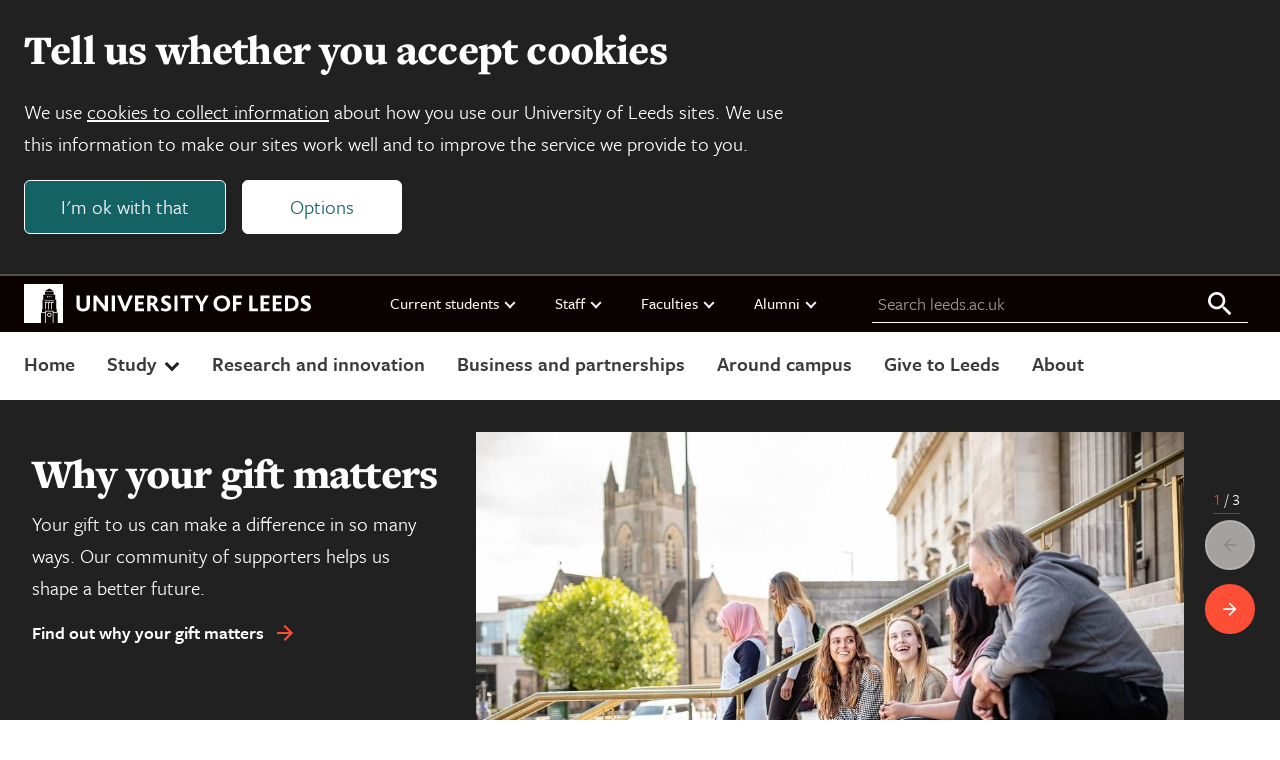

--- FILE ---
content_type: text/html; charset=UTF-8
request_url: https://www.leeds.ac.uk/give-to-leeds
body_size: 13506
content:

<!DOCTYPE html>
<html class="no-js" lang="en">

    
<head>
    <meta charset="UTF-8">
    <meta name="viewport" content="width=device-width, initial-scale=1.0">
    <meta http-equiv="X-UA-Compatible" content="ie=edge">
    
    <title>Give to Leeds | University of Leeds</title>

    
<link rel="icon" type="image/png" sizes="96x96" href="https://jaducdn.leeds.ac.uk/uol-ds/1.0.16.1/favicons/favicon-96x96.png">
<link rel="icon" type="image/svg+xml" href="https://jaducdn.leeds.ac.uk/uol-ds/1.0.16.1/favicons/favicon.svg">
<link rel="shortcut icon" href="https://jaducdn.leeds.ac.uk/uol-ds/1.0.16.1/favicons/favicon.ico">
<link rel="apple-touch-icon" sizes="180x180" href="https://jaducdn.leeds.ac.uk/uol-ds/1.0.16.1/favicons/apple-touch-icon.png">
<link rel="manifest" href="https://jaducdn.leeds.ac.uk/uol-ds/1.0.16.1/favicons/site.webmanifest">

    <meta name="msapplication-TileColor" content="#ffffff">
    <meta name="msapplication-TileImage" content="https://jaducdn.leeds.ac.uk/uol-ds/1.0.16.1/favicons/ms-icon-144x144.png">

            <meta http-equiv="X-UA-Compatible" content="ie=edge">
            <meta name="format-detection" content="telephone=no">
            <meta name="viewport" content="width=device-width, initial-scale=1">
            <meta name="generator" content="http://www.jadu.co.uk">
            <meta name="robots" content="index,follow">
            <meta name="revisit-after" content="2 days">
            <meta name="author" content="University of Leeds">
            <meta name="publisher" content="University of Leeds">
            <link rel="canonical" href="https://www.leeds.ac.uk/give-to-leeds">
            <link rel="schema.dcterms" href="https://purl.org/dc/terms/">
            <meta name="dcterms.creator" content="Kate Greenwood" lang="en">
            <meta name="dcterms.created" content="2021-12-08 00:00:00" lang="en">
            <meta name="dcterms.modified" content="2021-12-08 00:00:00" lang="en">
            <meta name="dcterms.description" content="There are many ways to give to Leeds and every contribution matters. Your gifts enable us to nurture talent, raise aspirations and power societal change." lang="en">
            <meta name="dcterms.format" content="text/html" lang="en">
            <meta name="dcterms.identifier" content="https://www.leeds.ac.uk/give-to-leeds" lang="en">
            <meta name="dcterms.language" content="en">
            <meta name="dcterms.publisher" content="University of Leeds" lang="en">
            <meta name="dcterms.rights" content="Copyright University of Leeds" lang="en">
            <meta name="dcterms.coverage" content="UK" lang="en">
            <meta name="dcterms.title" content="Give to Leeds" lang="en">
            <meta name="Description" content="There are many ways to give to Leeds and every contribution matters. Your gifts enable us to nurture talent, raise aspirations and power societal change.">
            <meta name="Keywords" content="">
            <meta name="twitter:card" content="summary">
            <meta name="twitter:site" content="https://www.leeds.ac.uk">
            <meta name="twitter:title" content="Give to Leeds">
            <meta name="twitter:description" content="There are many ways to give to Leeds and every contribution matters. Your gifts enable us to nurture talent, raise aspirations and power societal change.">
            <meta name="twitter:url" content="https://www.leeds.ac.uk/give-to-leeds">
            <meta name="og:title" content="Give to Leeds">
            <meta name="og:type" content="website">
            <meta name="og:description" content="There are many ways to give to Leeds and every contribution matters. Your gifts enable us to nurture talent, raise aspirations and power societal change.">
            <meta name="og:url" content="https://www.leeds.ac.uk/give-to-leeds">
            <meta name="contenttype" content="homepage">
            <meta name="JaduCategories" content="Give to Leeds">
            <meta name="homepageID" content="176">
    
    <link rel="stylesheet" href="https://use.typekit.net/xpd0xwa.css">

    <link href="https://jaducdn.leeds.ac.uk/uol-ds/1.0.16.1/css/style.css" rel="stylesheet">

    <script src="https://jaducdn.leeds.ac.uk/uol-ds/1.0.16.1/scripts/modernizr-custom.js"></script>

    

</head>
    <body>

        <div class="site-outer">

            
    
<div class="uol-header">
    <header class="uol-global-masthead-outer uol-global-masthead-outer--with-local-navigation">
        
<div class="uol-global-masthead uol-content-container">
    <div class="uol-global-masthead__inner">
        <a class="uol-skip-link" href="#main">Skip to main content</a>

        <a class="uol-global-masthead__home" href="https://www.leeds.ac.uk">
            
<svg class="uol-logo--inline" version="1.1" id="Online" xmlns="http://www.w3.org/2000/svg" xmlns:xlink="http://www.w3.org/1999/xlink" x="0px" y="0px"
	 viewBox="0 0 1923 261.2" style="enable-background:new 0 0 1923 261.2;" xml:space="preserve">
<style type="text/css">

</style>
<g id="Online_00000020373721803601593220000010652832729662727574_">
	<path class="st0 uol-logo--inline__text" d="M1851.2,174c7.6,5,18.4,9.8,33.4,9.8c22,0,38.4-12.2,38.4-31.6c0-33-45.2-30.6-45.2-48.6
		c0-6.2,6.2-9.6,13.8-9.6c8.8,0,16.2,3,25,7.8l0.4-19c-6-3.6-15.4-6.4-26.2-6.4c-23.2,0-35.6,14-35.6,30c0,8,2.4,14,6.4,18.6
		c13,14.4,38.4,16.8,38.4,30.6c0,8-8.6,10.6-16.4,10.6c-9.4,0-17.4-3.8-24-8L1851.2,174z M1769.6,164.2V95.8h13.4
		c21.4,0,34.6,13.2,34.6,34.2c0,20.6-13.2,34.2-34.6,34.2H1769.6z M1748,182.4h34.6c34,0,57.6-21.6,57.6-53
		c0-30.8-21.6-51.6-57.2-51.6h-35V182.4z M1666.4,182.4h60.6v-18h-39V138h33.6v-18.2H1688V95.6h38.8V77.8h-60.4V182.4z
		 M1584.8,182.4h60.6v-18h-39V138h33.4v-18.2h-33.4V95.6h38.6V77.8h-60.2V182.4z M1509.4,182.4h58.4v-18h-36.6V77.8h-21.8V182.4z
		 M1401,182.4h21.8v-44h32.4v-18h-32.4V95.6h38V77.8H1401V182.4z M1292.6,130c0-21.6,14.2-35.8,33-35.8s33.2,14.2,33.2,35.8
		c0,21.8-14.4,35.8-33.2,35.8S1292.6,151.8,1292.6,130 M1269.8,130c0,31,24,53.8,55.8,53.8c32,0,55.8-22.8,55.8-53.8
		s-23.8-53.8-55.8-53.8C1293.8,76.2,1269.8,99,1269.8,130 M1142.8,77.8l36.4,63.2v41.4h21.8v-41.2l36-63.4h-22.6l-16,29.4
		c-2.4,4.4-5.4,10-7.6,14.8h-0.2c-2.4-4.8-5.2-10.6-7.8-15l-16-29.2H1142.8z M1047.8,95.6h31.4v86.8h21.6V95.6h31.4V77.8h-84.4V95.6
		z M1007.6,182.4h21.6V77.8h-21.6V182.4z M915.2,174c7.4,5,18.2,9.8,33.2,9.8c22.4,0,38.4-11.6,38.4-31.6c0-32.4-45.2-31-45.2-48.6
		c0-6.2,6.2-9.6,14-9.6c8.6,0,16,3,25,7.8l0.2-19c-5.8-3.6-15.2-6.4-26.2-6.4c-23.2,0-35.6,14-35.6,30c0,8,2.4,14,6.6,18.6
		c12.8,14.4,38.2,16.8,38.2,30.6c0,8-8.4,10.6-16.4,10.6c-9.4,0-17.2-3.8-24-8L915.2,174z M847.4,126V95.6h9.2
		c10.4,0,16.2,6.2,16.2,14.4c0,9-7,16-16.2,16H847.4z M825.6,182.4h21.8V142h8.2c3.6,1.4,10,13.2,26,40.4h24.8
		c-15.8-26.8-25.8-44.4-31.2-47.4v-0.2c9.6-4.4,19-13.4,19-27c0-16.2-10.2-30-38-30h-30.6V182.4z M744,182.4h60.8v-18h-39V138h33.4
		v-18.2h-33.4V95.6h38.6V77.8H744V182.4z M624,77.8l43.4,105.4h17.4l44.6-105.4h-22.2l-22.8,55.8c-2.8,6.6-5,13.2-7.2,19.4h-0.4
		c-2-6.2-4.4-12.6-7-19.4l-22-55.8H624z M587.6,182.4h21.6V77.8h-21.6V182.4z M465,182.4h21.4V125c0-4.8,0-11.2-0.4-14.6h0.4
		c3,4.6,6,8.6,10,13.8l45.4,58.2H562V77.8h-21.4V131c0,4.4,0,11.4,0.2,16.4h-0.2c-3-4.4-5.8-8.6-10-13.8l-44-55.8H465V182.4z
		 M351.2,141.6c0,27.6,15.4,42.2,44.6,42.2c28,0,45.6-14.2,45.6-42.6V77.8h-21.8V141c0,16.2-8,24.6-23.4,24.6
		c-14.6,0-23.2-8.8-23.2-24.6V77.8h-21.8V141.6z"/>
	<g>
		<polygon class="st0" points="142,168.4 146.6,168.4 146.6,126.8 156.8,126.8 156.8,119.2 142,119.2"/>
		<polygon class="st0" points="162.4,168.4 167,168.4 167,126.8 177.2,126.8 177.2,119.2 162.4,119.2"/>
		<polygon class="st0" points="169,83.4 173.2,83.4 173.2,79.6 166.4,79.6 166.4,91 169,91"/>
		<polygon class="st0" points="157,83.4 161.2,83.4 161.2,79.6 154.4,79.6 154.4,91 157,91"/>
		<polygon class="st0" points="182.8,168.4 187.4,168.4 187.4,126.8 197.6,126.8 197.6,119.2 182.8,119.2"/>
		<path class="st0" d="M184.2,206.3c0-8.4-6.6-14.2-14.4-14.2s-14.4,5.8-14.4,14.2c0,8.4,6.6,14.2,14.4,14.2
			S184.2,214.7,184.2,206.3z M160.8,206.3c0-5.4,4.2-9,9-9s9,3.6,9,9c0,5.4-4.2,9-9,9S160.8,211.7,160.8,206.3z"/>
		<polygon class="st0" points="137.2,112.2 202.4,112.2 205.2,108 134.4,108"/>
		<path class="st0" d="M0,0.1v261h114.2V192H142v69.1h4.6v-77.7H193v77.7h4.6V192h27.8v69.1H261V0.1H0z M169.6,30.1h0.4l26.8,16.4
			h-54L169.6,30.1z M142.4,49.7h54.8l2.8,19.8h-60.4L142.4,49.7z M219.6,187.4h-22v-8.6H142v8.6h-22v-19.2h3.8v-62.8h6V72.8h80v32.6
			h6v62.8h3.8V187.4z"/>
		<polygon class="st0" points="181,83.4 185.2,83.4 185.2,79.6 178.4,79.6 178.4,91 181,91"/>
	</g>
</g>
</svg>            <span class="hide-accessible">University of Leeds homepage</span>
        </a>
    </div>
    
    <nav class="uol-quicklinks" aria-label="University links">
        <ul class="uol-quicklinks__list">
                            
<li class="uol-quicklinks__group">
    Current students
            <ul class="uol-quicklinks__group__list">
                            <li class="uol-quicklinks__group__item">
                    <a class="uol-quicklinks__group__link" href="https://minerva.leeds.ac.uk/">Minerva</a>
                </li>
                            <li class="uol-quicklinks__group__item">
                    <a class="uol-quicklinks__group__link" href="https://it.leeds.ac.uk/it?id=kb_article_view&table=kb_knowledge&sys_kb_id=a88bc02c1ba4d690d5d60e51f54bcbf3&recordUrl=%2Fkb_view.do%3Fsys_kb_id%3Da88bc02c1ba4d690d5d60e51f54bcbf3">Mobile app</a>
                </li>
                            <li class="uol-quicklinks__group__item">
                    <a class="uol-quicklinks__group__link" href="https://students.leeds.ac.uk">Website for current students</a>
                </li>
                    </ul>
    </li>                            
<li class="uol-quicklinks__group">
    Staff
            <ul class="uol-quicklinks__group__list">
                            <li class="uol-quicklinks__group__item">
                    <a class="uol-quicklinks__group__link" href="https://leeds365.sharepoint.com/sites/UoL-Intranet">Staff intranet</a>
                </li>
                            <li class="uol-quicklinks__group__item">
                    <a class="uol-quicklinks__group__link" href="https://leeds365.sharepoint.com/sites/UoL-Intranet/SitePages/Services.aspx">Services A-Z (staff login required)</a>
                </li>
                            <li class="uol-quicklinks__group__item">
                    <a class="uol-quicklinks__group__link" href="https://ses.leeds.ac.uk/">Student Education Service</a>
                </li>
                            <li class="uol-quicklinks__group__item">
                    <a class="uol-quicklinks__group__link" href="https://www.leeds.ac.uk/university-jobs">Jobs</a>
                </li>
                    </ul>
    </li>                            
<li class="uol-quicklinks__group">
    Faculties
            <ul class="uol-quicklinks__group__list">
                            <li class="uol-quicklinks__group__item">
                    <a class="uol-quicklinks__group__link" href="https://ahc.leeds.ac.uk/">Arts, Humanities and Cultures</a>
                </li>
                            <li class="uol-quicklinks__group__item">
                    <a class="uol-quicklinks__group__link" href="https://biologicalsciences.leeds.ac.uk/">Biological Sciences</a>
                </li>
                            <li class="uol-quicklinks__group__item">
                    <a class="uol-quicklinks__group__link" href="https://business.leeds.ac.uk">Business School</a>
                </li>
                            <li class="uol-quicklinks__group__item">
                    <a class="uol-quicklinks__group__link" href="https://eps.leeds.ac.uk">Engineering and Physical Sciences</a>
                </li>
                            <li class="uol-quicklinks__group__item">
                    <a class="uol-quicklinks__group__link" href="https://environment.leeds.ac.uk/">Environment</a>
                </li>
                            <li class="uol-quicklinks__group__item">
                    <a class="uol-quicklinks__group__link" href="https://medicinehealth.leeds.ac.uk/">Medicine and Health</a>
                </li>
                            <li class="uol-quicklinks__group__item">
                    <a class="uol-quicklinks__group__link" href="https://essl.leeds.ac.uk/">Social Sciences</a>
                </li>
                            <li class="uol-quicklinks__group__item">
                    <a class="uol-quicklinks__group__link" href="https://www.leeds.ac.uk/about/doc/faculties-contacts">Faculty contacts</a>
                </li>
                    </ul>
    </li>                            
<li class="uol-quicklinks__group">
    Alumni
            <ul class="uol-quicklinks__group__list">
                            <li class="uol-quicklinks__group__item">
                    <a class="uol-quicklinks__group__link" href="https://www.leeds.ac.uk/alumni">Alumni website</a>
                </li>
                    </ul>
    </li>                    </ul>
    </nav>
    
	<form id="uol-global-masthead__search-form" class="uol-global-masthead__search-form submission-limit" action="https://www.leeds.ac.uk/search">
		<label class="uol-global-masthead__search-label" for="global-masthead__search-field">Search leeds.ac.uk</label>
		<input class="uol-global-masthead__search-input" id="global-masthead__search-field" name="q" type="search" placeholder="Search leeds.ac.uk">
		<input type="hidden" name="searchOption" value="searchSite">
		<button class="uol-global-masthead__search-submit" type="submit">
			<svg xmlns="http://www.w3.org/2000/svg" viewBox="0 0 32 32" width="32" height="32" aria-hidden="true" focusable="false">
				<path d="M20.67,18.67H19.61l-.37-.36a8.66,8.66,0,1,0-.93.93l.36.37v1.06l6.66,6.65,2-2Zm-8,0a6,6,0,1,1,6-6A6,6,0,0,1,12.67,18.67Z"></path>
			</svg>
			<span class="hide-accessible">Search all leeds.ac.uk</span>
		</button>
	</form>
</div>
            </header>
    
	<nav class="uol-header-local-navigation-wrapper uol-content-container" aria-label="Site navigation">
		<ul class="uol-header-local-navigation">
							<li class="uol-header-local-navigation__item " data-label="Home">
											<a class="uol-header-local-navigation__link" href="https://www.leeds.ac.uk" >
										Home
											</a>
														</li>
							<li class="uol-header-local-navigation__item  uol-header-local-navigation__item--parent " data-label="Study">
										Study
																<ul class="uol-header-local-navigation__sub-nav" data-title="Study">
															<li class="uol-header-local-navigation__item ">
																			<a class="uol-header-local-navigation__link uol-header-local-navigation__link--sub-nav" href="https://www.leeds.ac.uk/undergraduate"  >
																		Undergraduate
																			</a>
																	</li>
															<li class="uol-header-local-navigation__item ">
																			<a class="uol-header-local-navigation__link uol-header-local-navigation__link--sub-nav" href="https://www.leeds.ac.uk/masters"  >
																		Masters
																			</a>
																	</li>
															<li class="uol-header-local-navigation__item ">
																			<a class="uol-header-local-navigation__link uol-header-local-navigation__link--sub-nav" href="https://www.leeds.ac.uk/research-degrees"  >
																		Research degrees
																			</a>
																	</li>
															<li class="uol-header-local-navigation__item ">
																			<a class="uol-header-local-navigation__link uol-header-local-navigation__link--sub-nav" href="https://www.leeds.ac.uk/international-students"  >
																		International students
																			</a>
																	</li>
															<li class="uol-header-local-navigation__item ">
																			<a class="uol-header-local-navigation__link uol-header-local-navigation__link--sub-nav" href="https://www.leeds.ac.uk/online-courses"  >
																		Online courses
																			</a>
																	</li>
															<li class="uol-header-local-navigation__item ">
																			<a class="uol-header-local-navigation__link uol-header-local-navigation__link--sub-nav" href="https://www.leeds.ac.uk/foundation-courses"  >
																		Foundation courses
																			</a>
																	</li>
															<li class="uol-header-local-navigation__item ">
																			<a class="uol-header-local-navigation__link uol-header-local-navigation__link--sub-nav" href="https://www.leeds.ac.uk/mature-students"  >
																		Mature students
																			</a>
																	</li>
															<li class="uol-header-local-navigation__item  uol-header-local-navigation__item--cta ">
																			<a class="uol-header-local-navigation__link uol-header-local-navigation__link--sub-nav" href="https://courses.leeds.ac.uk"  >
																		Search courses
																			</a>
																	</li>
															<li class="uol-header-local-navigation__item  uol-header-local-navigation__item--cta ">
																			<a class="uol-header-local-navigation__link uol-header-local-navigation__link--sub-nav" href="https://www.leeds.ac.uk/open-days-and-visits"  >
																		Open days and visits
																			</a>
																	</li>
													</ul>
									</li>
							<li class="uol-header-local-navigation__item " data-label="Research and innovation">
											<a class="uol-header-local-navigation__link" href="https://www.leeds.ac.uk/research-and-innovation" >
										Research and innovation
											</a>
														</li>
							<li class="uol-header-local-navigation__item " data-label="Business and partnerships">
											<a class="uol-header-local-navigation__link" href="https://www.leeds.ac.uk/business-partnerships" >
										Business and partnerships
											</a>
														</li>
							<li class="uol-header-local-navigation__item " data-label="Around campus">
											<a class="uol-header-local-navigation__link" href="https://www.leeds.ac.uk/around-campus" >
										Around campus
											</a>
														</li>
							<li class="uol-header-local-navigation__item " data-label="Give to Leeds">
											<a class="uol-header-local-navigation__link" href="https://www.leeds.ac.uk/give-to-leeds" >
										Give to Leeds
											</a>
														</li>
							<li class="uol-header-local-navigation__item " data-label="About">
											<a class="uol-header-local-navigation__link" href="https://www.leeds.ac.uk/about" >
										About
											</a>
														</li>
					</ul>
	</nav>
</div>
            



<nav class="uol-section-nav" aria-label="Section navigation">
    <h2 class="uol-section-nav__title">
        <span class="uol-section-nav__title__intro">In this section</span>
        <span class="uol-section-nav__title__text">Give to Leeds</span>
    </h2>

    
        
                                        <ul class="uol-section-nav__list">

                                                                        <li class="uol-section-nav__item ">
                    <a class="uol-section-nav__link" href="https://www.leeds.ac.uk/give-to-leeds" aria-current="page">
                <span class="uol-section-nav__item__label">Overview</span>
            </a>
                    </li>

                                                                        <li class="uol-section-nav__item uol-section-nav__item--parent">
                                    <h3 class="uol-section-nav__item__label">Donate</h3>
                                                    <ul class="uol-section-nav__sublist">
                                        <li class="uol-section-nav__item ">
                    <a class="uol-section-nav__link" href="https://www.leeds.ac.uk/donate">
                <span class="uol-section-nav__item__label">Overview</span>
            </a>
                    </li>

                                        <li class="uol-section-nav__item ">
                    <a class="uol-section-nav__link" href="https://www.leeds.ac.uk/donate/doc/donate-now">
                <span class="uol-section-nav__item__label">Donate now</span>
            </a>
                    </li>

                                        <li class="uol-section-nav__item ">
                    <a class="uol-section-nav__link" href="https://www.leeds.ac.uk/donate/doc/why-your-gift-matters">
                <span class="uol-section-nav__item__label">Why your gift matters</span>
            </a>
                    </li>

                                        <li class="uol-section-nav__item ">
                    <a class="uol-section-nav__link" href="https://www.leeds.ac.uk/donate/doc/make-gift-go-further">
                <span class="uol-section-nav__item__label">Make your gift to Leeds go further</span>
            </a>
                    </li>

                                        <li class="uol-section-nav__item ">
                    <a class="uol-section-nav__link" href="https://www.leeds.ac.uk/donate/doc/gift-support-students">
                <span class="uol-section-nav__item__label">How your gift supports students</span>
            </a>
                    </li>

                            </ul>
            </li>

                                                                        <li class="uol-section-nav__item uol-section-nav__item--parent">
                                    <h3 class="uol-section-nav__item__label">Leaving a gift in your will</h3>
                                                    <ul class="uol-section-nav__sublist">
                                        <li class="uol-section-nav__item ">
                    <a class="uol-section-nav__link" href="https://www.leeds.ac.uk/leaving-a-gift-in-your-will">
                <span class="uol-section-nav__item__label">Overview</span>
            </a>
                    </li>

                                        <li class="uol-section-nav__item ">
                    <a class="uol-section-nav__link" href="https://www.leeds.ac.uk/leaving-a-gift-in-your-will/doc/how-we-can-help">
                <span class="uol-section-nav__item__label">How we can help</span>
            </a>
                    </li>

                                        <li class="uol-section-nav__item ">
                    <a class="uol-section-nav__link" href="https://www.leeds.ac.uk/leaving-a-gift-in-your-will/doc/which-type-of-legacy">
                <span class="uol-section-nav__item__label">Which type of legacy?</span>
            </a>
                    </li>

                                        <li class="uol-section-nav__item ">
                    <a class="uol-section-nav__link" href="https://www.leeds.ac.uk/leaving-a-gift-in-your-will/doc/brotherton-circle">
                <span class="uol-section-nav__item__label">Brotherton Circle</span>
            </a>
                    </li>

                                        <li class="uol-section-nav__item ">
                    <a class="uol-section-nav__link" href="https://www.leeds.ac.uk/leaving-a-gift-in-your-will/doc/leaving-bequest-in-US">
                <span class="uol-section-nav__item__label">Leaving a bequest in the US</span>
            </a>
                    </li>

                                        <li class="uol-section-nav__item ">
                    <a class="uol-section-nav__link" href="https://www.leeds.ac.uk/leaving-a-gift-in-your-will/doc/information-solicitors-executors">
                <span class="uol-section-nav__item__label">Information for solicitors and executors</span>
            </a>
                    </li>

                                        <li class="uol-section-nav__item ">
                    <a class="uol-section-nav__link" href="https://www.leeds.ac.uk/leaving-a-gift-in-your-will/doc/charitable-status-tax-benefits-uk">
                <span class="uol-section-nav__item__label">Charitable status and tax benefits (UK)</span>
            </a>
                    </li>

                            </ul>
            </li>

                                                                        <li class="uol-section-nav__item uol-section-nav__item--parent">
                                    <h3 class="uol-section-nav__item__label">Philanthropic partnerships</h3>
                                                    <ul class="uol-section-nav__sublist">
                                        <li class="uol-section-nav__item ">
                    <a class="uol-section-nav__link" href="https://www.leeds.ac.uk/philanthropic-partnerships">
                <span class="uol-section-nav__item__label">Overview</span>
            </a>
                    </li>

                                        <li class="uol-section-nav__item ">
                    <a class="uol-section-nav__link" href="https://www.leeds.ac.uk/philanthropic-partnerships/doc/trusts-foundations">
                <span class="uol-section-nav__item__label">Trusts and foundations</span>
            </a>
                    </li>

                                        <li class="uol-section-nav__item ">
                    <a class="uol-section-nav__link" href="https://www.leeds.ac.uk/philanthropic-partnerships/doc/corporate-partnerships">
                <span class="uol-section-nav__item__label">Corporate partnerships</span>
            </a>
                    </li>

                            </ul>
            </li>

                                                                        <li class="uol-section-nav__item ">
                    <a class="uol-section-nav__link" href="https://www.leeds.ac.uk/give-to-leeds/doc/making-gift-memory">
                <span class="uol-section-nav__item__label">Gifts in memory of a loved one</span>
            </a>
                    </li>

                                                                        <li class="uol-section-nav__item ">
                    <a class="uol-section-nav__link" href="https://www.leeds.ac.uk/give-to-leeds/doc/get-in-touch">
                <span class="uol-section-nav__item__label">Get in touch</span>
            </a>
                    </li>

                                                                        <li class="uol-section-nav__item ">
                    <a class="uol-section-nav__link" href="https://www.leeds.ac.uk/give-to-leeds/doc/gift-acceptance-naming-policy">
                <span class="uol-section-nav__item__label">Gift acceptance and naming policy</span>
            </a>
                    </li>

                                                                        <li class="uol-section-nav__item ">
                    <a class="uol-section-nav__link" href="https://www.leeds.ac.uk/give-to-leeds/doc/calls-from-current-students">
                <span class="uol-section-nav__item__label">Calls from current Leeds students</span>
            </a>
                    </li>

                                    </ul>
            
        
    
        
    
        
    
</nav>
    
            

            
    <section aria-label="Featured" class="uol-banner-outer">
        <div class="uol-banner-container uol-banner-container--multiple">
            <ol tabindex="0" class="uol-banner uol-banner--multiple">

                            <li class="uol-banner__item">
                <h3 class="uol-banner__item__title">Why your gift matters</h3>

                                    <img class="uol-banner__item__img" src="//www.leeds.ac.uk/images/resized/1074x669-0-0-1-80-Give_to_Leeds.jpg" alt="Four students sat on the Parkinson Building steps in conversation. Two students are walking past." loading="lazy">
                
                                    <p class="uol-banner__item__lead">Your gift to us can make a difference in so many ways. Our community of supporters helps us shape a better future. </p>
                
                                    <a class="uol-banner__item__link" href="//www.leeds.ac.uk/donate/doc/why-your-gift-matters">Find out why your gift matters</a>
                                </li>
                            <li class="uol-banner__item">
                <h3 class="uol-banner__item__title">Donate now</h3>

                                    <img class="uol-banner__item__img" src="//www.leeds.ac.uk/images/resized/1000x517-0-0-1-80-Students_in_lecture_banner.jpg" alt="Two students in a lecture theatre. One is working on a laptop." loading="lazy">
                
                                    <p class="uol-banner__item__lead">Give to Leeds today and help us transform lives.</p>
                
                                    <a class="uol-banner__item__link" href="https://give.leeds.ac.uk/p/Leedscauses/pledge/">Donate to University of Leeds</a>
                                </li>
                            <li class="uol-banner__item">
                <h3 class="uol-banner__item__title">Leave a gift in your will</h3>

                                    <img class="uol-banner__item__img" src="//www.leeds.ac.uk/images/resized/1000x500-0-0-1-80-Civil_engineering_students.jpg" alt="Two civil engineering students testing a concrete beam" loading="lazy">
                
                                    <p class="uol-banner__item__lead">Help us to nurture talent, push forward with research, and make discoveries which will change the world for the better.</p>
                
                                    <a class="uol-banner__item__link" href="//www.leeds.ac.uk/leaving-a-gift-in-your-will">Leave a gift</a>
                                </li>
            
            </ol> 
        </div>
    </section>
 
     

    
    <div class="uol-content-container uol-main-container">
        
<nav aria-label="Breadcrumb" class="uol-breadcrumb">
    <ol class="uol-breadcrumb__list">
                    <li class="uol-breadcrumb__item">
                <a class="uol-breadcrumb__link" href="//www.leeds.ac.uk/give-to-leeds">                  Give to Leeds
                </a>            </li>
            </ol>
</nav>
        
<div class="uol-homepage-content-container">

    
<div class="uol-side-nav-container"></div>    
    <main id="main" tabindex="-1" class="uol-homepage-content uol-homepage-content__">

                    <h1 class="hide-accessible">Give to Leeds</h1>
        
                    


    
<div class="uol-widget-container uol-widget-container__content">
    <div class="uol-widget uol-widget--content ">

                    <div class="uol-widget__left-col ">
        
                            <div class="uol-widget__head ">

                    
                                            <h2 class="uol-widget__title ">
                            Give to Leeds
                        </h2>
                    
                                                                <div class="uol-widget__lead "><p>There are many ways to give to Leeds and every contribution makes a difference.</p></div>
                    
                                        
                    
                </div>
            
            
                    </div>
        
        <div class="uol-widget__content ">
              <div class="uol-rich-text uol-spacing">
    <p>Your gifts enable us to nurture talent, raise aspirations and power societal change.</p>

<p>Each one of our worldwide community of supporters plays a vital role in supporting our University’s outstanding research and education.</p>

<p>With your help, we can shape a better future for humanity.</p>

<div class="uol-in-text-cta">
<h3 class="uol-in-text-cta__heading"><a class="uol-in-text-cta__link" href="https://give.leeds.ac.uk/p/Leedscauses/pledge/">Donate now</a></h3>

<p class="uol-in-text-cta__text">Make a single or regular donation via our Giving platform.</p>
</div>

<p>If you’re not able to donate online or would like to speak to us about your donations please <a href="mailto:give@leeds.ac.uk">email the Give to Leeds team at give@leeds.ac.uk</a> and we can provide alternative ways for you to make your gift.</p>

  </div>
        </div>

    </div>
</div>



                    



<div class="uol-widget-container uol-widget-container__">
    <div class="uol-widget ">

                    <div class="uol-widget__left-col ">
        
                            <div class="uol-widget__head ">

                    
                                            <h2 class="uol-widget__title ">
                            Why your gift matters
                        </h2>
                    
                                        
                                        
                    
                </div>
            
            
                    </div>
        
        <div class="uol-widget__content ">
            	
    <ul class="uol-cards 
         uol-cards--featured 
        uol-cards--count-6 
        uol-cards--image-layout 
        
    ">
                <li class="uol-cards__card uol-cards__card--with-image"> 
            <div class="uol-cards__card__text-wrapper">
                <h3 class="uol-cards__card__title">
                    <a class="uol-cards__card__link " href="//www.leeds.ac.uk/donate/doc/why-your-gift-matters">
                                                The real difference your gift can make
                    </a>
                </h3>

                
                 
                    <p class="uol-cards__card__text">Find out how your donation could change the lives of students at Leeds.</p>
                            </div>
                            <div class="uol-cards__card__image-wrapper">
                                    <img class="uol-cards__card__image" src="//www.leeds.ac.uk/images/resized/796x403-0-0-1-80-Researchers_in_a_lab_800x400.jpg" alt="Three researchers in a lab wearing lab coats and holding test tubes and beakers.">
                                </div>
                    </li>
                <li class="uol-cards__card uol-cards__card--with-image"> 
            <div class="uol-cards__card__text-wrapper">
                <h3 class="uol-cards__card__title">
                    <a class="uol-cards__card__link " href="https://www.leeds.ac.uk/give-to-leeds/dir-record/profiles/23301/fabiha-chowdury">
                                                Fabiha Chowdury
                    </a>
                </h3>

                
                 
                    <p class="uol-cards__card__text">“It’s such a blessing to know that there are so many supporters who believe that my personal circumstances shouldn’t limit what I can achieve.”</p>
                            </div>
                            <div class="uol-cards__card__image-wrapper">
                                    <img class="uol-cards__card__image" src="//www.leeds.ac.uk/images/resized/600x400-0-0-1-80-fabiha_1.png" alt="Fabiha Chowdury smiling">
                                </div>
                    </li>
                <li class="uol-cards__card uol-cards__card--with-image"> 
            <div class="uol-cards__card__text-wrapper">
                <h3 class="uol-cards__card__title">
                    <a class="uol-cards__card__link " href="https://www.leeds.ac.uk/give-to-leeds/dir-record/profiles/23302/josh-king">
                                                Josh King
                    </a>
                </h3>

                
                 
                    <p class="uol-cards__card__text">“My scholarship has allowed me to study without the stresses I’ve faced through childhood and adolescence.”</p>
                            </div>
                            <div class="uol-cards__card__image-wrapper">
                                    <img class="uol-cards__card__image" src="//www.leeds.ac.uk/images/resized/600x400-0-0-1-80-josh_1.png" alt="Josh King in front of a road bridge across a river.">
                                </div>
                    </li>
                <li class="uol-cards__card uol-cards__card--with-image"> 
            <div class="uol-cards__card__text-wrapper">
                <h3 class="uol-cards__card__title">
                    <a class="uol-cards__card__link " href="https://www.leeds.ac.uk/give-to-leeds/dir-record/profiles/23300/mason-macalister">
                                                Mason MacAlister
                    </a>
                </h3>

                
                 
                    <p class="uol-cards__card__text">“In the future, if I am in the position to give back to Leeds financially, I’d love to – because I understand first-hand what a difference it makes.”</p>
                            </div>
                            <div class="uol-cards__card__image-wrapper">
                                    <img class="uol-cards__card__image" src="//www.leeds.ac.uk/images/resized/600x400-0-0-1-80-mason_1.png" alt="Mason MacAlister smiling">
                                </div>
                    </li>
                <li class="uol-cards__card uol-cards__card--with-image"> 
            <div class="uol-cards__card__text-wrapper">
                <h3 class="uol-cards__card__title">
                    <a class="uol-cards__card__link " href="https://www.leeds.ac.uk/give-to-leeds/dir-record/profiles/23299/emilie-barron">
                                                Emilie Barron
                    </a>
                </h3>

                
                 
                    <p class="uol-cards__card__text">“Suddenly, that huge financial barrier standing between me and my ambition to become a social worker had gone.”</p>
                            </div>
                            <div class="uol-cards__card__image-wrapper">
                                    <img class="uol-cards__card__image" src="//www.leeds.ac.uk/images/resized/600x400-0-0-1-80-Emilie_Barron_600_x_400.png" alt="Emilie Barron, wearing a graduation gown, sitting on a step outside the Great Hall with a small child on their knee.">
                                </div>
                    </li>
                <li class="uol-cards__card uol-cards__card--with-image"> 
            <div class="uol-cards__card__text-wrapper">
                <h3 class="uol-cards__card__title">
                    <a class="uol-cards__card__link " href="https://www.leeds.ac.uk/give-to-leeds/dir-record/profiles/23303/makeen-baroudi">
                                                Makeen Baroudi
                    </a>
                </h3>

                
                 
                    <p class="uol-cards__card__text">“I’ll never forget the day that I was awarded a scholarship. It was life-changing and put me a step closer to my dream of being a doctor.”</p>
                            </div>
                            <div class="uol-cards__card__image-wrapper">
                                    <img class="uol-cards__card__image" src="//www.leeds.ac.uk/images/resized/600x400-0-0-1-80-Makeen_Baroudi_600_x_400.png" alt="Makeen Baroudi, smiling, sitting on a step in front of the Great Hall.">
                                </div>
                    </li>
            </ul>

        </div>

    </div>
</div>
                    



<div class="uol-widget-container uol-widget-container__">
    <div class="uol-widget ">

                    <div class="uol-widget__left-col ">
        
                            <div class="uol-widget__head ">

                    
                                            <h2 class="uol-widget__title ">
                            Power societal change
                        </h2>
                    
                                                                <div class="uol-widget__lead "><p>Discover some of the key projects that your support can help bring to life.</p></div>
                    
                                        
                    
                </div>
            
            
                    </div>
        
        <div class="uol-widget__content ">
                    
                
    <ul class="uol-description-list">
                    <li class="uol-description-list__item">
                <div class="uol-description-list__item__inner">
                    <h3 class="uol-description-list__item__title">
                        <a class="uol-description-list__item__link" href="https://spotlight.leeds.ac.uk/access-and-success/index.html">Access and Success</a>
                    </h3>
                    <p class="uol-description-list__item__content">Helping thousands of students to thrive</p>
                </div>
            </li>
                    <li class="uol-description-list__item">
                <div class="uol-description-list__item__inner">
                    <h3 class="uol-description-list__item__title">
                        <a class="uol-description-list__item__link" href="https://spotlight.leeds.ac.uk/the-alliance-for-northern-nature/index.html">The Alliance for Northern Nature</a>
                    </h3>
                    <p class="uol-description-list__item__content">A groundbreaking partnership to bring biodiversity back to the UK</p>
                </div>
            </li>
                    <li class="uol-description-list__item">
                <div class="uol-description-list__item__inner">
                    <h3 class="uol-description-list__item__title">
                        <a class="uol-description-list__item__link" href="https://spotlight.leeds.ac.uk/enterprise-at-leeds/index.html">Enterprise at Leeds</a>
                    </h3>
                    <p class="uol-description-list__item__content">Solutions through innovation</p>
                </div>
            </li>
                    <li class="uol-description-list__item">
                <div class="uol-description-list__item__inner">
                    <h3 class="uol-description-list__item__title">
                        <a class="uol-description-list__item__link" href="https://spotlight.leeds.ac.uk/sustainable-textiles/index.html">The Textiles Circularity Research Accelerator</a>
                    </h3>
                    <p class="uol-description-list__item__content">Creating a greener future for fashion and textiles</p>
                </div>
            </li>
            </ul>
            </div>

    </div>
</div><!-- /$WIDGET: no 3006 - UoL Description List / TK link nav -->
                    



<div class="uol-widget-container uol-widget-container__">
    <div class="uol-widget ">

                    <div class="uol-widget__left-col ">
        
                            <div class="uol-widget__head ">

                    
                                            <h2 class="uol-widget__title ">
                            More ways to support Leeds
                        </h2>
                    
                                        
                                        
                    
                </div>
            
            
                    </div>
        
        <div class="uol-widget__content ">
            	
    <ul class="uol-cards 
         
        uol-cards--count-3 
        uol-cards--image-layout 
        
    ">
                <li class="uol-cards__card uol-cards__card--with-image"> 
            <div class="uol-cards__card__text-wrapper">
                <h3 class="uol-cards__card__title">
                    <a class="uol-cards__card__link " href="//www.leeds.ac.uk/leaving-a-gift-in-your-will">
                                                Leaving a gift in your will
                    </a>
                </h3>

                
                 
                    <p class="uol-cards__card__text">By including a gift to the University in your will, you can help us to nurture talent, or push forward research in an area close to your heart.</p>
                            </div>
                            <div class="uol-cards__card__image-wrapper">
                                    <img class="uol-cards__card__image" src="//www.leeds.ac.uk/images/resized/800x400-0-0-1-80-Civil_Engineering_students.jpg" alt="Two civil engineering students testing a concrete beam">
                                </div>
                    </li>
                <li class="uol-cards__card uol-cards__card--with-image"> 
            <div class="uol-cards__card__text-wrapper">
                <h3 class="uol-cards__card__title">
                    <a class="uol-cards__card__link " href="//www.leeds.ac.uk/give-to-leeds/doc/giving-volunteering">
                                                Volunteering
                    </a>
                </h3>

                
                 
                    <p class="uol-cards__card__text">Give the gift of your expertise and time and help guide students to success.</p>
                            </div>
                            <div class="uol-cards__card__image-wrapper">
                                    <img class="uol-cards__card__image" src="//www.leeds.ac.uk/images/resized/800x400-0-0-1-80-Volunteering_800x400.jpg" alt="A medical student talking to a Community Defibrillation Officer from Yorkshire Ambulance Service outside Leeds University Union.">
                                </div>
                    </li>
                <li class="uol-cards__card uol-cards__card--with-image"> 
            <div class="uol-cards__card__text-wrapper">
                <h3 class="uol-cards__card__title">
                    <a class="uol-cards__card__link " href="//www.leeds.ac.uk/philanthropic-partnerships">
                                                Philanthropic partnerships
                    </a>
                </h3>

                
                 
                    <p class="uol-cards__card__text">Trusts, foundations and other corporate partners realise their mission by funding world-leading research and working with us to benefit the wider community.</p>
                            </div>
                            <div class="uol-cards__card__image-wrapper">
                                    <img class="uol-cards__card__image" src="//www.leeds.ac.uk/images/resized/600x400-0-0-1-80-Stanley_and_Audrey_Burton_Gallery_600x400.jpg" alt="A member of staff talking to a group in front of a painting in the Stanley and Audrey Burton Gallery.">
                                </div>
                    </li>
            </ul>

        </div>

    </div>
</div>
        
    </main>
</div>        
    <aside class="uol-section-nav-ctas" aria-label="Related links">
        <h3 class="uol-section-nav-ctas__title">Related links</h3>
        <div class="uol-section-nav-ctas__links">
                            <a class="uol-button uol-section-nav-ctas__link" href="https://give.leeds.ac.uk/p/Leedscauses/pledge/">Donate now</a>
                    </div>
    </aside>
        
    <aside class="uol-content-switch-from-side-to-main uol-section-nav-related-content " aria-label="Related content">
        <h2 class="uol-section-nav-related-content__title">Related content</h2>
        <div class="uol-section-nav-related-content__list">
                            <div class="uol-section-nav-related__item">
                    <h3 class="uol-section-nav-related-content__item__title">
                                                    <a class="uol-section-nav-related-content__item__title__link" href="https://www.leeds.ac.uk/give-to-leeds/doc/giving-volunteering">Volunteering</a>
                                            </h3>

                                            <p class="uol-section-nav-related-content__item__text">Volunteer at Leeds and use your knowledge and experience to help students succeed.</p>
                    
                                    </div>
                    </div>
    </aside>
        

                
    </div>

    


<footer class="uol-site-footer-outer">
    <div class="uol-site-footer uol-content-container">
        <div class="uol-site-footer__nav-container">
            <nav class="uol-site-footer__nav-outer" aria-labelledby="footer-nav-title">
                <h2 class="uol-site-footer__title" id="footer-nav-title">Footer navigation</h2>
                                                                            <div class="uol-site-footer__nav">
                                                
<nav class="nav-list-group" aria-label="Study and courses">
        <h3 class="nav-list-group__title">Study and courses</h3>
    <ul class="nav-list-group__list">   
                <li class="nav-list-group__item">
            <a href="https://www.leeds.ac.uk/undergraduate" class="nav-list-group__link">Undergraduate</a>
        </li>
                <li class="nav-list-group__item">
            <a href="https://www.leeds.ac.uk/masters" class="nav-list-group__link">Masters courses</a>
        </li>
                <li class="nav-list-group__item">
            <a href="https://www.leeds.ac.uk/research-degrees" class="nav-list-group__link">Research degrees</a>
        </li>
                <li class="nav-list-group__item">
            <a href="https://www.leeds.ac.uk/international-students" class="nav-list-group__link">International</a>
        </li>
                <li class="nav-list-group__item">
            <a href="https://courses.leeds.ac.uk" class="nav-list-group__link">Course Search</a>
        </li>
            </ul>
</nav>                                                                    </div>
                                        <div class="uol-site-footer__nav">
                                                
<nav class="nav-list-group" aria-label="About Us">
        <h3 class="nav-list-group__title">About Us</h3>
    <ul class="nav-list-group__list">   
                <li class="nav-list-group__item">
            <a href="https://www.leeds.ac.uk/campusmap" class="nav-list-group__link">Campus map</a>
        </li>
                <li class="nav-list-group__item">
            <a href="https://www.leeds.ac.uk/about/doc/about-history" class="nav-list-group__link">Our history</a>
        </li>
                <li class="nav-list-group__item">
            <a href="https://www.leeds.ac.uk/about/doc/faculties-contacts" class="nav-list-group__link">Faculties</a>
        </li>
                <li class="nav-list-group__item">
            <a href="https://www.leeds.ac.uk/structure-governance/doc/governance" class="nav-list-group__link">Governance</a>
        </li>
                <li class="nav-list-group__item">
            <a href="https://www.leeds.ac.uk/structure-governance/doc/reports-accounts-policies" class="nav-list-group__link">Reports, accounts and policies</a>
        </li>
                <li class="nav-list-group__item">
            <a href="https://www.leeds.ac.uk/about/doc/strategies-values" class="nav-list-group__link">Strategies and values</a>
        </li>
                <li class="nav-list-group__item">
            <a href="https://equality.leeds.ac.uk/" class="nav-list-group__link">Equality</a>
        </li>
                <li class="nav-list-group__item">
            <a href="https://www.leeds.ac.uk/university-executive" class="nav-list-group__link">Executive team</a>
        </li>
                <li class="nav-list-group__item">
            <a href="https://www.leeds.ac.uk/university-news" class="nav-list-group__link">News</a>
        </li>
                <li class="nav-list-group__item">
            <a href="https://www.leeds.ac.uk/events/" class="nav-list-group__link">Events</a>
        </li>
            </ul>
</nav>                                                                                            </div>
                                        <div class="uol-site-footer__nav">
                                                
<nav class="nav-list-group" aria-label="Quicklinks and contacts">
        <h3 class="nav-list-group__title">Quicklinks and contacts</h3>
    <ul class="nav-list-group__list">   
                <li class="nav-list-group__item">
            <a href="https://www.leeds.ac.uk/university-jobs" class="nav-list-group__link">Jobs</a>
        </li>
                <li class="nav-list-group__item">
            <a href="https://www.leeds.ac.uk/term-dates" class="nav-list-group__link">Term dates</a>
        </li>
                <li class="nav-list-group__item">
            <a href="https://leeds365.sharepoint.com/sites/UoL-Intranet/SitePages/Services.aspx" class="nav-list-group__link">Services A-Z (staff login required)</a>
        </li>
                <li class="nav-list-group__item">
            <a href="https://library.leeds.ac.uk/" class="nav-list-group__link">Library</a>
        </li>
                <li class="nav-list-group__item">
            <a href="https://www.leeds.ac.uk/alumni" class="nav-list-group__link">Alumni</a>
        </li>
                <li class="nav-list-group__item">
            <a href="https://www.leeds.ac.uk/media-relations" class="nav-list-group__link">Media relations</a>
        </li>
                <li class="nav-list-group__item">
            <a href="https://mymedia.leeds.ac.uk/" class="nav-list-group__link">VideoLeeds</a>
        </li>
                <li class="nav-list-group__item">
            <a href="https://www.leeds.ac.uk/staffaz" class="nav-list-group__link">Staff A-Z</a>
        </li>
                <li class="nav-list-group__item">
            <a href="https://www.leeds.ac.uk/about/doc/about-contact-us" class="nav-list-group__link">Contacts</a>
        </li>
                <li class="nav-list-group__item">
            <a href="https://www.luu.ac.uk/" class="nav-list-group__link">Leeds University Union</a>
        </li>
            </ul>
</nav>                                                                                            </div>
                                                </nav>
        </div>
        <div class="uol-site-footer__address-container">
            
	<h2 class="uol-footer-contact__title">Contact information</h2>
	<address class="uol-footer-contact" vocab="https://schema.org/" typeof="Organization">
		<strong class="uol-footer-contact__name" property="name">University of Leeds</strong>					<div class="uol-footer-contact__address" property="address" typeof="PostalAddress">
							<div property="streetAddress">
					<span class="uol-footer-contact__address__item" >Woodhouse Lane</span>
									</div>
						 <span class="uol-footer-contact__address__item" property="addressLocality">Leeds</span>			 <span class="uol-footer-contact__address__item" property="addressRegion">West Yorkshire</span>			 <span class="uol-footer-contact__address__item" property="postalCode">LS2 9JT</span>			 <span class="uol-footer-contact__address__item" property="addressCountry">United Kingdom</span>			</div>
							<dl class="uol-footer-contact__telephone-email-container">
											</dl>
			</address>

            
    <div class="uol-footer-social-media">
                    <a class="uol-footer-social-media__item" href="https://www.facebook.com/universityofleeds" aria-label="Facebook">
                
<svg xmlns="http://www.w3.org/2000/svg" width="24" height="24" focusable="false">
    <path fill="#000000" fill-rule="nonzero" d="M18 0h0v4.8h-2.4c-.828 0-1.2.972-1.2 1.8v3H18v4.8h-3.6V24H9.6v-9.6H6V9.6h3.6V4.8A4.8 4.8 0 0 1 14.4 0H18z"></path>
</svg>            </a>
                    <a class="uol-footer-social-media__item" href="https://www.linkedin.com/school/7244" aria-label="LinkedIn">
                
<svg xmlns="http://www.w3.org/2000/svg" width="24" height="24" focusable="false">
    <path fill="#000000" fill-rule="nonzero" d="M24 24h-5.333v-9c0-1.413-1.587-2.587-3-2.587S13.333 13.587 13.333 15v9H8V8h5.333v2.667C14.213 9.24 16.48 8.32 18 8.32c3.333 0 6 2.72 6 6.013V24M5.333 24H0V8h5.333v16M2.667 0C4.14 0 5.333 1.194 5.333 2.667S4.14 5.333 2.667 5.333 0 4.14 0 2.667 1.194 0 2.667 0z"></path>
</svg>
  
              </a>
                    <a class="uol-footer-social-media__item" href="https://youtube.com/user/universityofleedsuk" aria-label="YouTube">
                
<svg xmlns="http://www.w3.org/2000/svg" width="24" height="24" focusable="false">
    <path fill="#000000" fill-rule="nonzero" d="M9.6 17.25V6.45l7.2 5.4m4.8-9.12c-.72-.24-5.16-.48-9.6-.48l-9.6.456C.528 3.33 0 7.53 0 11.85c0 4.308.528 8.52 2.4 9.132.72.24 5.16.468 9.6.468l9.6-.468c1.872-.612 2.4-4.824 2.4-9.132 0-4.32-.528-8.508-2.4-9.12z"></path>
</svg>
  
              </a>
                    <a class="uol-footer-social-media__item" href="https://instagram.com/universityofleeds/?hl=en" aria-label="Instagram">
                
<svg xmlns="http://www.w3.org/2000/svg" width="24" height="24" focusable="false">
    <path fill="#000000" fill-rule="nonzero" d="M6.96 0h10.08C20.88 0 24 3.12 24 6.96v10.08A6.96 6.96 0 0 1 17.04 24H6.96C3.12 24 0 20.88 0 17.04V6.96A6.96 6.96 0 0 1 6.96 0m-.24 2.4A4.32 4.32 0 0 0 2.4 6.72v10.56a4.32 4.32 0 0 0 4.32 4.32h10.56a4.32 4.32 0 0 0 4.32-4.32V6.72a4.32 4.32 0 0 0-4.32-4.32H6.72M18.3 4.2a1.5 1.5 0 1 1 0 3 1.5 1.5 0 1 1 0-3M12 6a6 6 0 1 1 0 12 6 6 0 1 1 0-12m0 2.4a3.6 3.6 0 0 0 0 7.2 3.6 3.6 0 0 0 0-7.2z"></path>
</svg>            </a>
                    <a class="uol-footer-social-media__item" href="https://www.weibo.com/leedsuniversityuk" aria-label="Weibo">
                
<svg xmlns="http://www.w3.org/2000/svg" width="24" height="24" focusable="false">
    <path fill="#000000" fill-rule="nonzero" d="M10.9 20.894c-3.74.39-6.968-1.394-7.2-3.984s2.593-5.006 6.33-5.396 6.968 1.393 7.2 3.982-2.592 5.008-6.33 5.398m7.48-8.6c-.318-.1-.536-.17-.37-.6.36-.957.398-1.784.007-2.374-.733-1.105-2.74-1.046-5.04-.03 0-.001-.722.334-.537-.27.354-1.2.3-2.205-.25-2.786-1.247-1.318-4.566.05-7.41 3.05-2.13 2.25-3.368 4.633-3.368 6.694 0 3.942 4.79 6.338 9.477 6.338 6.143 0 10.23-3.766 10.23-6.756 0-1.807-1.442-2.832-2.738-3.256m4.08-7.213c-1.483-1.735-3.672-2.396-5.69-1.944h-.001c-.467.105-.765.59-.664 1.082s.56.807 1.026.702c1.437-.322 2.992.15 4.047 1.38s1.34 2.914.888 4.39v.001c-.147.48.102.994.557 1.15s.94-.107 1.09-.586c.633-2.08.233-4.44-1.25-6.175"></path>
    <path d="M19.74 7.668c-.7-.766-1.738-1.057-2.693-.857a.71.71 0 0 0-.556.846c.084.383.468.63.858.546v.001a1.4 1.4 0 0 1 1.318.418c.343.374.435.886.288 1.333h.001a.71.71 0 0 0 .465.896c.38.12.788-.085.91-.46a2.75 2.75 0 0 0-.592-2.724m-8.817 8.113a.53.53 0 0 1-.628.228c-.217-.087-.284-.327-.162-.537s.397-.31.613-.227c.22.08.3.32.177.536m-1.158 1.463c-.35.552-1.104.794-1.67.54-.56-.25-.723-.892-.372-1.43S8.8 15.578 9.36 15.8c.57.24.752.876.406 1.433m1.32-3.905c-1.73-.443-3.684.405-4.434 1.904-.765 1.53-.026 3.226 1.72 3.782 1.8.574 3.942-.306 4.684-1.957.732-1.614-.18-3.275-1.97-3.73"></path>
</svg>
              </a>
                    <a class="uol-footer-social-media__item" href="https://www.tiktok.com/@universityofleeds" aria-label="TikTok">
                
<svg xmlns="http://www.w3.org/2000/svg" width="24" height="24" fill="currentColor" viewBox="0 0 16 16">
    <path d="M9 0h1.98c.144.715.54 1.617 1.235 2.512C12.895 3.389 13.797 4 15 4v2c-1.753 0-3.07-.814-4-1.829V11a5 5 0 1 1-5-5v2a3 3 0 1 0 3 3V0Z"></path>
</svg>            </a>
                    <a class="uol-footer-social-media__item" href="https://www.threads.net/@universityofleeds" aria-label="Threads">
                
<svg xmlns="http://www.w3.org/2000/svg" width="24" height="24" fill="currentColor" viewBox="0 0 448 512">
    <path d="M331.5 235.7c2.2 .9 4.2 1.9 6.3 2.8c29.2 14.1 50.6 35.2 61.8 61.4c15.7 36.5 17.2 95.8-30.3 143.2c-36.2 36.2-80.3 52.5-142.6 53h-.3c-70.2-.5-124.1-24.1-160.4-70.2c-32.3-41-48.9-98.1-49.5-169.6V256v-.2C17 184.3 33.6 127.2 65.9 86.2C102.2 40.1 156.2 16.5 226.4 16h.3c70.3 .5 124.9 24 162.3 69.9c18.4 22.7 32 50 40.6 81.7l-40.4 10.8c-7.1-25.8-17.8-47.8-32.2-65.4c-29.2-35.8-73-54.2-130.5-54.6c-57 .5-100.1 18.8-128.2 54.4C72.1 146.1 58.5 194.3 58 256c.5 61.7 14.1 109.9 40.3 143.3c28 35.6 71.2 53.9 128.2 54.4c51.4-.4 85.4-12.6 113.7-40.9c32.3-32.2 31.7-71.8 21.4-95.9c-6.1-14.2-17.1-26-31.9-34.9c-3.7 26.9-11.8 48.3-24.7 64.8c-17.1 21.8-41.4 33.6-72.7 35.3c-23.6 1.3-46.3-4.4-63.9-16c-20.8-13.8-33-34.8-34.3-59.3c-2.5-48.3 35.7-83 95.2-86.4c21.1-1.2 40.9-.3 59.2 2.8c-2.4-14.8-7.3-26.6-14.6-35.2c-10-11.7-25.6-17.7-46.2-17.8H227c-16.6 0-39 4.6-53.3 26.3l-34.4-23.6c19.2-29.1 50.3-45.1 87.8-45.1h.8c62.6 .4 99.9 39.5 103.7 107.7l-.2 .2zm-156 68.8c1.3 25.1 28.4 36.8 54.6 35.3c25.6-1.4 54.6-11.4 59.5-73.2c-13.2-2.9-27.8-4.4-43.4-4.4c-4.8 0-9.6 .1-14.4 .4c-42.9 2.4-57.2 23.2-56.2 41.8l-.1 .1z"></path>
</svg>

            </a>
            </div>
        </div>
                <div class="uol-site-footer__site-information-container">
            
    <nav class="footer-site-information" aria-label="Site information">
    <h2 class="hide-accessible">Site information</h2>
        <ul class="footer-site-information__list">
            <li class="footer-site-information__item">&copy; 2026 University of Leeds</li>
                                                                        <li class="footer-site-information__item">
                            <a href="https://www.leeds.ac.uk/privacy" title="Go to Privacy page" class="footer-site-information__link">Privacy</a>
                        </li>
                                            <li class="footer-site-information__item">
                            <a href="https://www.leeds.ac.uk/about/doc/accessibility-statement" title="Go to Accessibility page" class="footer-site-information__link">Accessibility</a>
                        </li>
                                            <li class="footer-site-information__item">
                            <a href="https://www.leeds.ac.uk/termsandconditions" title="Go to Terms & conditions page" class="footer-site-information__link">Terms & conditions</a>
                        </li>
                                            <li class="footer-site-information__item">
                            <a href="https://www.leeds.ac.uk/freedom-of-information" title="Go to Freedom of information page" class="footer-site-information__link">Freedom of information</a>
                        </li>
                                            <li class="footer-site-information__item">
                            <a href="https://www.leeds.ac.uk/about/doc/modern-slavery-annual-statement" title="Go to Modern slavery statement page" class="footer-site-information__link">Modern slavery statement</a>
                        </li>
                                                        </ul>
    </nav>





        </div>
        <div class="uol-site-footer__logo-outer">
            <a href="https://www.leeds.ac.uk" class="uol-site-footer__logo" aria-label="University of Leeds">
                
<svg version="1.1" id="Primary" xmlns="http://www.w3.org/2000/svg" xmlns:xlink="http://www.w3.org/1999/xlink" x="0px" y="0px" fill="#000000"
	 viewBox="0 0 1297.6 262.6" style="enable-background:new 0 0 1297.6 262.6;" xml:space="preserve">
<g>
	<polygon class="st0" points="157,84 161.2,84 161.2,80.2 154.4,80.2 154.4,91.6 157,91.6"/>
	<polygon class="st0" points="162.4,169 167,169 167,127.4 177.2,127.4 177.2,119.8 162.4,119.8"/>
	<polygon class="st0" points="142,169 146.6,169 146.6,127.4 156.8,127.4 156.8,119.8 142,119.8"/>
	<path class="st0" d="M184.2,206.9c0-8.4-6.6-14.2-14.4-14.2c-7.8,0-14.4,5.8-14.4,14.2c0,8.4,6.6,14.2,14.4,14.2
		C177.6,221.1,184.2,215.3,184.2,206.9z M160.8,206.9c0-5.4,4.2-9,9-9c4.8,0,9,3.6,9,9c0,5.4-4.2,9-9,9
		C165,215.9,160.8,212.3,160.8,206.9z"/>
	<polygon class="st0" points="169,84 173.2,84 173.2,80.2 166.4,80.2 166.4,91.6 169,91.6"/>
	<polygon class="st0" points="181,84 185.2,84 185.2,80.2 178.4,80.2 178.4,91.6 181,91.6"/>
	<polygon class="st0" points="182.8,169 187.4,169 187.4,127.4 197.6,127.4 197.6,119.8 182.8,119.8"/>
	<path class="st0" d="M0,0.7v261h114.2v-69.1H142v69.1h4.6V184H193v77.7h4.6v-69.1h27.8v69.1H261V0.7H0z M169.6,30.7h0.4l26.8,16.4
		h-54L169.6,30.7z M142.4,50.3h54.8L200,70h-60.4L142.4,50.3z M219.6,188h-22v-8.6H142v8.6h-22v-19.2h3.8V106h6V73.4h80V106h6v62.8
		h3.8V188z"/>
	<polygon class="st0" points="137.2,112.8 202.4,112.8 205.2,108.6 134.4,108.6"/>
</g>
<g id="Primary_00000077314402275668378130000000421217089280598159_">
	<path class="st0" d="M1195.6,1.4l39.4,68.4v44.8h23.4V70l39.2-68.6H1273l-17.2,31.8c-2.8,4.8-6,10.8-8.4,16h-0.2
		c-2.6-5.2-5.6-11.4-8.4-16.2l-17.2-31.6H1195.6z M1095,20.8h33.8v93.8h23.6V20.8h33.8V1.4H1095V20.8z M1053.6,114.6h23.4V1.4h-23.4
		V114.6z M970.8,252c8.2,5.4,19.8,10.6,36,10.6c24,0,41.6-13.2,41.6-34.2c0-35.6-48.8-33.2-48.8-52.6c0-6.8,6.6-10.2,15-10.2
		c9.4,0,17.4,3,27,8.2l0.4-20.6c-6.4-3.6-16.6-6.8-28.4-6.8c-25,0-38.6,15.2-38.6,32.4c0,8.8,2.8,15.2,7.2,20.2
		c13.8,15.6,41.4,18.2,41.4,33.2c0,8.4-9.2,11.4-17.8,11.4c-10.2,0-18.6-4.2-26-8.8L970.8,252z M955.8,105.6
		c8,5.4,19.8,10.6,36,10.6c24,0,41.6-12.6,41.6-34.4c0-34.8-49-33.4-49-52.6c0-6.6,6.8-10.2,15-10.2c9.4,0,17.6,3.2,27.2,8.4
		l0.4-20.6C1020.4,3,1010.2,0,998.4,0c-25,0-38.4,15.2-38.4,32.4c0,8.8,2.6,15.2,7,20.2c14,15.6,41.4,18,41.4,33
		c0,8.6-9.2,11.4-17.6,11.4c-10.2,0-18.8-4-26-8.6L955.8,105.6z M884.8,241.4v-74h14.4c23.2,0,37.4,14.4,37.4,37
		c0,22.2-14.2,37-37.4,37H884.8z M884.6,53.6V20.8h10c11.2,0,17.6,6.6,17.6,15.6c0,9.8-7.6,17.2-17.6,17.2H884.6z M861.2,114.6h23.4
		V70.8h9c4,1.6,10.8,14.4,28,43.8h27c-17.2-29-28-48.2-33.8-51.2v-0.2c10.4-4.8,20.6-14.6,20.6-29.4c0-17.4-11-32.4-41.2-32.4h-33
		V114.6z M861.2,261h37.6c36.8,0,62.4-23.2,62.4-57.2c0-33.2-23.6-56-62-56h-38V261z M775,114.6h65.8V95.2h-42.2V66.4h36.2V47h-36.2
		V20.8h41.8V1.4H775V114.6z M775,261h65.8v-19.4h-42.4V213h36.4v-19.6h-36.4v-26.2h42v-19.4H775V261z M689,261h65.8v-19.4h-42.2V213
		h36.2v-19.6h-36.2v-26.2h41.8v-19.4H689V261z M647.2,1.4l47,114h18.6l48.4-114h-24l-24.8,60.4c-2.8,7.2-5.4,14.2-7.6,21h-0.4
		c-2.4-6.8-4.8-13.6-7.8-21L673,1.4H647.2z M609.8,114.6h23.6V1.4h-23.6V114.6z M609.8,261h63v-19.4h-39.4v-93.8h-23.6V261z
		 M494.8,261h23.4v-47.6h35V194h-35v-26.8h41.2v-19.4h-64.6V261z M479.4,114.6h23.4v-62c0-5.2,0-12.2-0.4-15.8h0.4
		c3,5,6.4,9.4,10.8,15l49,62.8h22V1.4h-23.4V59c0,4.8,0,12.2,0.2,17.6h-0.2c-3.2-4.8-6.2-9-10.8-14.8L503,1.4h-23.6V114.6z
		 M379.6,204.4c0-23.4,15.4-38.6,35.8-38.6S451,181,451,204.4c0,23.6-15.2,38.8-35.6,38.8S379.6,228,379.6,204.4 M358.6,70.4
		c0,30,16.6,45.8,48.2,45.8c30.4,0,49.4-15.4,49.4-46.2V1.4h-23.6v68.4c0,17.4-8.6,26.6-25.4,26.6c-15.8,0-25-9.6-25-26.6V1.4h-23.6
		V70.4z M415.4,262.6c34.4,0,60.2-24.6,60.2-58.2c0-33.4-25.8-58.2-60.2-58.2c-34.6,0-60.4,24.8-60.4,58.2
		C355,238,380.8,262.6,415.4,262.6"/>
</g>
</svg>

            </a>
        </div>
    </div>
</footer>

   
        </div>

                

            
        <script>
            var gtmTagAnalytics = 'GTM-P2DR4F5';var gtmTagMarketing = 'GTM-WXX38V8';
                        var uolPrivacyUrl = '//www.leeds.ac.uk/privacy';
            var uolPrivacyStatementDate = '2025-07-11 11:59:12';
                    
        </script>

        <script>
            //JS CONSTANTS used in script.js
            var DOMAIN   = 'www.leeds.ac.uk',
                MICROSITENAME   = 'University of Leeds',
                PROTOCOL = '//',
                AJAX_NEWS_EVENTS = '/ajax-news-events.html',
                SEARCH_RESULTS = '/api/json/quicksearch-results.json';
        </script>

        <script src="https://jaducdn.leeds.ac.uk/uol-ds/1.0.16.1/scripts/bundle.js"></script>
        <script src="https://jaducdn.leeds.ac.uk/uol-ds/1.0.16.1/scripts/uol-cookie-control.js?version=0.1"></script>

        
    <script src="//production2.leeds.ac.uk/jaducdn/site/javascript/forms.min.js?v=1768314762"></script>

    </body>
</html>

--- FILE ---
content_type: image/svg+xml
request_url: https://jaducdn.leeds.ac.uk/uol-ds/1.0.16.1/img/placeholder-uol-icon.svg
body_size: 12121
content:
<?xml version="1.0" encoding="UTF-8"?>
<svg width="375px" height="250px" viewBox="0 0 375 250" version="1.1" xmlns="http://www.w3.org/2000/svg" xmlns:xlink="http://www.w3.org/1999/xlink" aria-hidden="true" focusable="false">
    <title>Group</title>
    <g id="Cards---Feature-18039" stroke="none" stroke-width="1" fill="none" fill-rule="evenodd">
        <g transform="translate(-1494.000000, -1125.000000)" id="Group">
            <g transform="translate(1494.000000, 1125.000000)">
                <rect id="Image" fill="#212121" x="0" y="0" width="375" height="250"></rect>
                <g id="UOL-Logo-" transform="translate(48.000000, 72.000000)" fill="#FFFBF5">
                    <path d="M265.611943,17.2522667 L266.296005,17.2522667 L266.296005,16.6240329 L265.201507,16.6240329 L265.201507,18.489404 L265.621716,18.489404 L265.611943,17.2522667 Z M263.608621,17.2522667 L264.263366,17.2522667 L264.263366,16.6240329 L263.168867,16.6240329 L263.168867,18.489404 L263.608621,18.489404 L263.608621,17.2522667 Z M228.01789,0 L228.01789,49.96875 L254.491061,49.96875 L254.491061,34.9394645 L259.005866,34.9394645 L259.005866,49.96875 L259.631293,49.96875 L259.631293,33.5380198 L267.859573,33.5380198 L267.859573,49.96875 L268.416595,49.96875 L268.416595,34.9394645 L272.941171,34.9394645 L272.941171,49.96875 L279,49.96875 L279,0 L228.01789,0 Z M263.716116,8.45699347 L268.240693,11.1632314 L259.211084,11.1632314 L263.716116,8.45699347 Z M259.171995,11.6754836 L268.250466,11.6754836 L268.729308,14.9616296 L258.722469,14.9616296 L259.171995,11.6754836 Z M271.954169,34.4175471 L268.416595,34.4175471 L268.416595,32.9967722 L259.005866,32.9967722 L259.005866,34.4175471 L255.478064,34.4175471 L255.478064,31.2763781 L256.113264,31.2763781 L256.113264,20.8960227 L257.090494,20.8960227 L257.090494,15.5125423 L270.322194,15.5125423 L270.322194,20.8960227 L271.299424,20.8960227 L271.299424,31.2763781 L271.905307,31.2763781 L271.954169,34.4175471 Z M265.924657,31.2763781 L266.667352,31.2763781 L266.667352,24.3948017 L268.328644,24.3948017 L268.328644,23.1576644 L265.885568,23.1576644 L265.924657,31.2763781 Z M258.292488,22.0075133 L269.15929,22.0075133 L269.686994,21.3212887 L257.833189,21.3212887 L258.292488,22.0075133 Z M262.494578,31.2763781 L263.247046,31.2763781 L263.247046,24.3948017 L264.898565,24.3948017 L264.898565,23.1576644 L262.475034,23.1576644 L262.494578,31.2763781 Z M261.585754,17.2522667 L262.250271,17.2522667 L262.250271,16.6240329 L261.155773,16.6240329 L261.155773,18.489404 L261.585754,18.489404 L261.585754,17.2522667 Z M259.074272,31.2763781 L259.826739,31.2763781 L259.826739,24.3948017 L261.468487,24.3948017 L261.468487,23.1576644 L259.035183,23.1576644 L259.074272,31.2763781 Z M263.745433,35.6740147 C262.477116,35.6740147 261.448942,36.6909134 261.448942,37.9453216 C261.448942,39.1997297 262.477116,40.2166284 263.745433,40.2166284 C265.013751,40.2166284 266.041925,39.1997297 266.041925,37.9453216 C266.041925,37.3429335 265.799974,36.7652178 265.369298,36.3392651 C264.938622,35.9133125 264.354501,35.6740147 263.745433,35.6740147 L263.745433,35.6740147 Z M263.745433,39.7140681 C263.016405,39.7179495 262.357143,39.2860989 262.076327,38.6206912 C261.795511,37.9552834 261.948727,37.1880298 262.464236,36.6781745 C262.979745,36.1683192 263.755506,36.0167835 264.428292,36.2945195 C265.101078,36.5722555 265.537716,37.2242879 265.533792,37.9453216 C265.536383,38.4152041 265.34881,38.8665907 265.012864,39.1988529 C264.676918,39.531115 264.220526,39.7166303 263.745433,39.7140681 L263.745433,39.7140681 Z" id="Shape" fill-rule="nonzero"></path>
                    <path d="M16.3146975,74.3995145 L16.3146975,63.2630257 L12.4488559,63.2630257 L12.4488559,74.6589496 C12.5121968,75.6871927 12.1597336,76.6985354 11.4676778,77.4743001 C10.610528,78.3070316 9.42291738,78.7286741 8.21997835,78.6273446 C7.05934182,78.6980853 5.92340128,78.2783005 5.09983206,77.4743001 C4.36950676,76.6474857 3.99030653,75.5781299 4.04015974,74.4859929 L4.04015974,63.2630257 L0.193941678,63.2630257 L0.193941678,74.7934714 C0.0722514998,76.6734845 0.73430436,78.5214561 2.02874468,79.9149111 C3.37295865,81.1928688 5.40399727,81.836652 8.15129589,81.836652 C10.8985945,81.836652 12.9983156,81.087173 14.3915885,79.7323457 C15.7119675,78.2822211 16.3896653,76.3776224 16.2754504,74.4379494 L16.3146975,74.3995145 Z" id="Path" fill-rule="nonzero"></path>
                    <path d="M38.6659341,81.5291735 L38.6659341,63.2726344 L34.8099042,63.2726344 L34.8099042,72.5834693 C34.8099042,73.3617744 34.8099042,74.5052103 34.8687749,75.4180372 L34.8099042,75.4180372 C34.2996916,74.6685583 33.8287262,73.928688 33.0535955,73.0254698 L25.2041709,63.2726344 L21.2794586,63.2726344 L21.2794586,81.5291735 L25.1453002,81.5291735 L25.1453002,71.5169031 C25.1453002,70.6905545 25.1453002,69.5951622 25.0766177,68.9802051 L25.1453002,68.9802051 C25.6849481,69.7777276 26.2147843,70.4887717 26.9212325,71.3823813 L35.0257634,81.5291735 L38.6659341,81.5291735 Z" id="Path"></path>
                    <polygon id="Path" fill-rule="nonzero" points="47.7908902 81.5291735 47.7908902 63.2630257 43.8956132 63.2630257 43.8956132 81.5291735 47.7908902 81.5291735"></polygon>
                    <path d="M68.5329948,63.2630257 L64.6082825,63.2630257 L60.3892167,73.083122 C59.8790041,74.3034275 59.4080386,75.3699937 59.1431206,76.3596903 L59.0940617,76.3596903 C58.7114022,75.3315589 58.2894956,74.1689056 57.8087184,72.9774262 L54.0115592,63.2630257 L49.7532464,63.2630257 L57.4162471,81.6636953 L60.3009107,81.6636953 L68.5329948,63.2630257 Z" id="Path" fill-rule="nonzero"></path>
                    <polygon id="Path" fill-rule="nonzero" points="81.5630396 81.5291735 81.5630396 78.4159531 74.6359224 78.4159531 74.6359224 73.7557313 80.5818616 73.7557313 80.5818616 70.6232936 74.6359224 70.6232936 74.6359224 66.3666374 80.562238 66.3666374 81.5826632 63.2630257 70.760269 63.2630257 70.760269 81.5291735 81.5630396 81.5291735"></polygon>
                    <path d="M100.195611,81.5291735 C97.389442,76.8689517 95.5840744,73.7845574 94.6323316,73.2560787 L94.6323316,73.2560787 C96.6350863,72.5017555 97.9755157,70.6389549 98.0272078,68.5382046 C98.0272078,65.7132454 96.2316519,63.3014606 91.2472673,63.3014606 L85.8017289,63.3014606 L85.8017289,81.5579996 L89.7264412,81.5579996 L89.7264412,74.4667755 L91.1000905,74.4667755 C91.7771034,74.7262105 92.9054582,76.7824733 95.7410629,81.5291735 L100.195611,81.5291735 Z M94.1809897,68.8937267 C94.197424,69.6383875 93.9012294,70.3570538 93.3615693,70.8819122 C92.8219092,71.4067706 92.086029,71.6918717 91.3257615,71.6706424 L89.6871941,71.6706424 L89.6871941,66.4146809 L91.3257615,66.4146809 C93.1605645,66.4146809 94.1809897,67.4908558 94.1809897,68.8937267 Z" id="Shape"></path>
                    <path d="M113.775116,76.3789077 C113.775116,70.6136849 105.749079,70.9307721 105.749079,67.7310734 C105.749079,66.6741159 106.828375,66.0687675 108.211836,66.0687675 C109.789452,66.1303318 111.323991,66.5904336 112.666385,67.4043775 L112.725255,64.1182005 C111.27965,63.3655889 109.662356,62.9853399 108.025412,63.0131994 C103.914276,63.0131994 101.67719,65.4442017 101.67719,68.2307261 C101.646016,69.4186504 102.065499,70.5757399 102.854604,71.4784683 C105.140749,74.0055576 109.66398,74.418732 109.66398,76.8401255 C109.66398,78.223779 108.152966,78.713823 106.769504,78.713823 C105.232003,78.6691001 103.742851,78.1774154 102.491568,77.3013434 L100.990366,80.0494329 C102.750609,81.1953124 104.822797,81.7947262 106.936305,81.7693911 C110.772711,81.7693911 113.804551,79.6939109 113.804551,76.3500816 L113.775116,76.3789077 Z" id="Path" fill-rule="nonzero"></path>
                    <polygon id="Path" fill-rule="nonzero" points="120.800351 81.5291735 120.800351 63.2630257 116.924698 63.2630257 116.924698 81.5291735 120.800351 81.5291735"></polygon>
                    <polygon id="Path" fill-rule="nonzero" points="138.795157 63.2630257 123.528026 63.2630257 123.528026 66.3666374 128.993188 66.3666374 128.993188 81.5291735 132.908088 81.5291735 132.908088 66.3666374 137.912097 66.3666374 138.795157 63.2630257"></polygon>
                    <path d="M155.857844,63.2630257 L151.805578,63.2630257 L148.95035,68.4132915 C148.528443,69.1819879 147.969172,70.1620757 147.606136,70.9884244 L147.557077,70.9884244 C147.164606,70.1620757 146.575899,69.1339443 146.183428,68.365248 L143.338011,63.2630257 L139.060075,63.2630257 L145.526038,74.2938188 L145.526038,81.5291735 L149.401692,81.5291735 L149.401692,74.351471 L155.857844,63.2630257 Z" id="Path" fill-rule="nonzero"></path>
                    <path d="M182.693064,72.3624691 C182.856849,69.8225754 181.888762,67.3377917 180.038985,65.5502562 C178.189208,63.7627208 175.639247,62.8478329 173.048084,63.0420255 C170.452683,62.977696 167.944383,63.9609451 166.111155,65.761289 C164.325896,67.6003229 163.35592,70.0562467 163.412915,72.593078 C163.321486,75.2279833 164.394163,77.7736359 166.356449,79.5786064 C170.427882,82.718132 176.222422,82.5066053 180.043883,79.0789538 C181.7906,77.2647963 182.729483,74.8451903 182.653817,72.3528604 L182.693064,72.3624691 Z M178.581928,72.4489475 C178.581928,76.4557774 176.236912,78.7426491 173.048084,78.7426491 C169.859255,78.7426491 167.46518,76.4557774 167.46518,72.4489475 C167.46518,68.4421176 169.820008,66.1552459 173.048084,66.1552459 C176.276159,66.1552459 178.581928,68.5093785 178.581928,72.4489475 Z" id="Shape"></path>
                    <polygon id="Path" fill-rule="nonzero" points="197.136005 63.2630257 186.284176 63.2630257 186.284176 81.5291735 190.179453 81.5291735 190.179453 73.8133836 196.076333 73.8133836 196.066521 70.7001632 190.179453 70.7001632 190.179453 66.3666374 196.145016 66.3666374 197.136005 63.2630257"></polygon>
                    <polygon id="Path" fill-rule="nonzero" points="216.975426 81.5099561 216.975426 78.3775183 210.421157 78.3775183 210.421157 63.3014606 206.574938 63.3014606 206.574938 81.5099561 216.975426 81.5099561"></polygon>
                    <polygon id="Path" fill-rule="nonzero" points="230.290013 81.5099561 230.290013 78.4063444 223.392331 78.4063444 223.392331 73.7557313 229.318646 73.7557313 229.318646 70.6329023 223.392331 70.6329023 223.392331 66.3858548 229.289211 66.3858548 230.319448 63.3014606 219.516677 63.3014606 219.516677 81.5099561 230.290013 81.5099561"></polygon>
                    <polygon id="Path" fill-rule="nonzero" points="244.418977 81.5099561 244.418977 78.4063444 237.521295 78.4063444 237.521295 73.7557313 243.457422 73.7557313 243.457422 70.6329023 237.521295 70.6329023 237.521295 66.3858548 243.427987 66.3858548 244.428789 63.3014606 233.645642 63.3014606 233.645642 81.5099561 244.418977 81.5099561"></polygon>
                    <path d="M264.336892,72.2471647 C264.336892,66.8086378 260.608415,63.3014606 253.96584,63.3014606 L247.774606,63.3014606 L247.774606,81.5099561 L253.661674,81.5099561 C260.117826,81.5099561 264.376139,77.8490395 264.376139,72.2471647 L264.336892,72.2471647 Z M260.186509,72.3528604 C260.186509,75.5429504 258.381141,78.3775183 253.779416,78.3775183 L251.650259,78.3775183 L251.650259,66.443507 L253.710733,66.443507 C257.978858,66.443507 260.186509,68.7688136 260.186509,72.3528604 L260.186509,72.3528604 Z" id="Shape"></path>
                    <path d="M278.732038,76.1007449 C278.732038,70.3355221 270.725625,70.6430006 270.725625,67.5009542 C270.725625,66.434388 271.795109,65.8290396 273.188382,65.8290396 C274.757804,65.894383 276.284252,66.3507768 277.623307,67.1550408 L277.623307,63.8880812 C276.179099,63.1318615 274.560835,62.7513841 272.923464,62.7830801 C268.831951,62.7830801 266.594865,65.2236912 266.594865,67.9813894 C266.569126,69.1718321 266.995711,70.329222 267.791902,71.2291316 C270.058424,73.7466123 274.571843,74.111743 274.571843,76.5715715 C274.571843,77.9552249 273.041205,78.4452689 271.687179,78.4452689 C270.154918,78.4049394 268.670762,77.9126457 267.428867,77.0327893 L265.927664,79.7712701 C267.683563,80.9185849 269.753109,81.5182236 271.863791,81.4912283 C275.680574,81.4912283 278.682979,79.4157481 278.682979,76.1007449 L278.732038,76.1007449 Z" id="Path" fill-rule="nonzero"></path>
                </g>
            </g>
        </g>
    </g>
</svg>